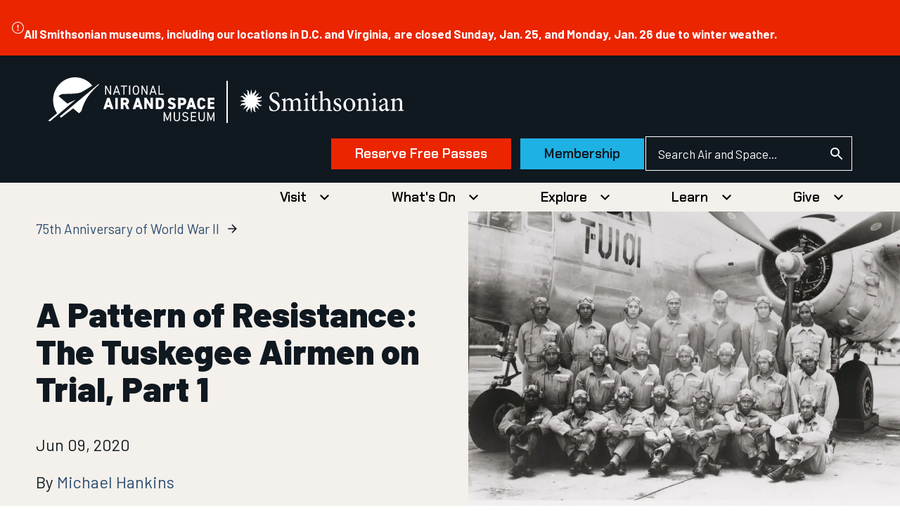

--- FILE ---
content_type: text/html; charset=UTF-8
request_url: https://airandspace.si.edu/si_signup/nasm_theme_signup_form
body_size: 3323
content:


<!DOCTYPE html>
<html lang="en" dir="ltr" prefix="og: https://ogp.me/ns#" class="no-js">
  <head>
    <meta charset="utf-8" />
<link rel="canonical" href="https://airandspace.si.edu/si_signup/nasm_theme_signup_form" />
<link rel="image_src" href="https://airandspace.si.edu/sites/default/files/2022-10/NASM%20Social%20Card%20Default.jpg" />
<meta name="Generator" content="Drupal 10 (https://www.drupal.org)" />
<meta name="MobileOptimized" content="width" />
<meta name="HandheldFriendly" content="true" />
<meta name="viewport" content="width=device-width, initial-scale=1.0" />
<script>// Fundraise Up: the new standard for online giving
(function(w,d,s,n,a){if(!w[n]){var l='call,catch,on,once,set,then,track,openCheckout'
.split(','),i,o=function(n){return'function'==typeof n?o.l.push([arguments])&&o
:function(){return o.l.push([n,arguments])&&o}},t=d.getElementsByTagName(s)[0],
j=d.createElement(s);j.async=!0;j.src='https://cdn.fundraiseup.com/widget/'+a+'';
t.parentNode.insertBefore(j,t);o.s=Date.now();o.v=5;o.h=w.location.href;o.l=[];
for(i=0;i<8;i++)o[l[i]]=o(l[i]);w[n]=o}
})(window,document,'script','FundraiseUp','AUVYPFTF');
// End Fundraise Up
</script>
<link rel="icon" href="/themes/nasm_theme/favicon.ico" type="image/vnd.microsoft.icon" />

    <title>Signup | National Air and Space Museum</title>
    <link rel="stylesheet" media="all" href="/sites/default/files/css/css_4fmmduCyDrmzKUzcoNJNMOZYClCaSz18UdTQ6LijX7A.css?delta=0&amp;language=en&amp;theme=nasm_theme&amp;include=eJxtjTsOwzAMQy9kxFPPIyiykKj-CZaMtLdvUS8ZOvIRjyRUpxPjjsaBMifxPh6gZR7SQJEySEvcHPbSKcd7CNQHxzSmYtnwia_Q0Cr4yZWjydGm3omjlOvrBxNY7Xo1qVoYtOvUNWzxDwv2Nuf6cz5v7keg" />
<link rel="stylesheet" media="all" href="//fonts.googleapis.com/css2?family=Barlow:ital,wght@0,400;0,700;0,900;1,400;1,700;1,900&amp;family=Chakra+Petch:wght@600&amp;display=swap" />
<link rel="stylesheet" media="all" href="/sites/default/files/css/css_kbP5BQj4Qq0vEn_eLsJ69k1PXxdm7-2L57nU5B0JwCQ.css?delta=2&amp;language=en&amp;theme=nasm_theme&amp;include=eJxtjTsOwzAMQy9kxFPPIyiykKj-CZaMtLdvUS8ZOvIRjyRUpxPjjsaBMifxPh6gZR7SQJEySEvcHPbSKcd7CNQHxzSmYtnwia_Q0Cr4yZWjydGm3omjlOvrBxNY7Xo1qVoYtOvUNWzxDwv2Nuf6cz5v7keg" />

    <script type="application/json" data-drupal-selector="drupal-settings-json">{"path":{"baseUrl":"\/","pathPrefix":"","currentPath":"si_signup\/nasm_theme_signup_form","currentPathIsAdmin":false,"isFront":false,"currentLanguage":"en"},"pluralDelimiter":"\u0003","gtag":{"tagId":"","consentMode":false,"otherIds":[],"events":[],"additionalConfigInfo":[]},"suppressDeprecationErrors":true,"ajaxPageState":{"libraries":"eJxtjsEKAyEMRH9I6qnfE7JucFM1hibS9u8r9bIsvQzMG5KZhOrpwLihUUiFdvb-vIPWkVlAMRVg2UkcttpTiWcTcu-5EjjmmKdc_Q0f-A6C1sAPahT78MpCZ2ScZeiZOHJ9zZpgDCtd44ybzufadejqt_iHBfuYU_vdfAFhsla8","theme":"nasm_theme","theme_token":null},"ajaxTrustedUrl":{"form_action_p_pvdeGsVG5zNF_XLGPTvYSKCf43t8qZYSwcfZl2uzM":true},"simple_popup_blocks":{"settings":[{"uid":"lightbox","type":0,"css_selector":"1","identifier":"block-lightbox","layout":"4","visit_counts":"1,4","overlay":false,"trigger_method":0,"trigger_selector":"#custom-css-id","delay":0,"enable_escape":"1","trigger_width":null,"minimize":false,"close":"1","use_time_frequency":false,"time_frequency":"3600","show_minimized_button":false,"width":"50","cookie_expiry":"100","status":"1"}]},"siSignup":{"si-signup-form-nasm-theme-signup-form":{"unitcode":"NASM","url":"https:\/\/cloud.my.smithsonian.org\/sfmc_web_processor"}},"user":{"uid":0,"permissionsHash":"82c8826e2ed1070cd6a73a9fbf2515bb4cf3be4eef7c708140e4e11711e35d10"}}</script>
<script src="/sites/default/files/js/js_OBZpShcm3sQm6dKsNedcpiD-6NTCJy02qJ60Qzq_vb4.js?scope=header&amp;delta=0&amp;language=en&amp;theme=nasm_theme&amp;include=eJxtjEEKgDAMwD407JNKJ6WbdmuhG_h8503BSyA5RMxEGQcJyEKSr2900JU6RcNRuDGIWiZ9F5tDa-cUFaNKnw6Z4tHma-Tm0zGr7WfAT7sBf7oyUg"></script>
<script src="/modules/contrib/google_tag/js/gtag.js?t9dq38"></script>
<script src="/themes/nasm_theme/js/nasm-design/outline-button.js?t9dq38" weight="100" defer></script>

    <meta name="google-site-verification" content="A6EYCksErPTzKSXCkFZy9LCkBSqUzMHo017sw6REZeQ" />
<meta name= "nasm-2021"/>
  </head>
  <body  class="path-si-signup not-front" id="top">
    
<div class="skiplinks">
  <a href="#main" class="skiplinks__link visually-hidden focusable">Skip to main content</a>
</div>
    
      <div class="dialog-off-canvas-main-canvas" data-off-canvas-main-canvas>
    <h1 class="page-title">Stay up to date on the latest stories and events with our newsletter.</h1>



<div class="c-signup max-w-md">
  
    <form class="si-signup-form__nasm-theme-signup-form si-signup-form" data-drupal-selector="si-signup-form-nasm-theme-signup-form" action="/si_signup/nasm_theme_signup_form" method="post" id="si-signup-form-nasm-theme-signup-form--2" accept-charset="UTF-8">
  <div class="si-message fade"><p>Thank you. You have successfully signed up for our newsletter.</p></div>
<div data-drupal-selector="edit-container" id="edit-container" class="js-form-wrapper form-wrapper">





<div  class="c-form-item c-form-item--text     is-required  c-form-item--id-firstname js-form-item js-form-type-textfield js-form-item-firstname">
      
  



<label  for="edit-firstname" class="c-form-item__label  is-required   js-form-required">First Name

  <span class="c-form-item__required-marker"><span class="u-visually-hidden">
          This field is required.
        </span></span></label>

  
  <input  data-drupal-selector="edit-firstname" type="text" id="edit-firstname" name="firstname" value="" size="60" maxlength="128" class="c-form-item__text is-required" required="required" aria-required="true">
  
  
  </div>






<div  class="c-form-item c-form-item--text     is-required  c-form-item--id-lastname js-form-item js-form-type-textfield js-form-item-lastname">
      
  



<label  for="edit-lastname" class="c-form-item__label  is-required   js-form-required">Last Name

  <span class="c-form-item__required-marker"><span class="u-visually-hidden">
          This field is required.
        </span></span></label>

  
  <input  data-drupal-selector="edit-lastname" type="text" id="edit-lastname" name="lastname" value="" size="60" maxlength="128" class="c-form-item__text is-required" required="required" aria-required="true">
  
  
  </div>






<div  class="c-form-item c-form-item--email     is-required  c-form-item--id-emailaddress js-form-item js-form-type-email js-form-item-emailaddress">
      
  



<label  for="edit-emailaddress" class="c-form-item__label  is-required   js-form-required">Email address

  <span class="c-form-item__required-marker"><span class="u-visually-hidden">
          This field is required.
        </span></span></label>

  
  <input  data-drupal-selector="edit-emailaddress" type="email" id="edit-emailaddress" name="emailaddress" value="" size="60" maxlength="254" class="c-form-item__email is-required" required="required" aria-required="true">
  
  
  </div>


                      <div  data-drupal-selector="edit-captcha" class="captcha captcha-type-challenge--math">
                  <div class="captcha__element">
            





  

















<input  data-drupal-selector="edit-captcha-sid" type="hidden" name="captcha_sid" value="10752506" class="c-form-item__hidden">







  

















<input  data-drupal-selector="edit-captcha-token" type="hidden" name="captcha_token" value="n39SSBggITqVNXtAH1Om1Lwpquvo_9Rv0oovo7YCRzA" class="c-form-item__hidden">







<div  class="c-form-item c-form-item--text     is-required  c-form-item--id-captcha-response js-form-item js-form-type-textfield js-form-item-captcha-response">
      
  



<label  for="edit-captcha-response" class="c-form-item__label  is-required   js-form-required">Security math question

  <span class="c-form-item__required-marker"><span class="u-visually-hidden">
          This field is required.
        </span></span></label>

  
  <div class="c-form-item__element"><span class="c-form-item__prefix">11 + 2 =</span><input  autocomplete="off" data-drupal-selector="edit-captcha-response" type="text" id="edit-captcha-response" name="captcha_response" value="" size="4" maxlength="2" class="c-form-item__text is-required" required="required" aria-required="true"></div>
  
  
  </div>

          </div>
                        </div>
            





  

















<input  data-drupal-selector="edit-submit" type="submit" id="edit-submit" name="op" value="Sign Up" class="c-button js-form-submit c-form-item__submit">

</div>






  

















<input  autocomplete="off" data-drupal-selector="form-rtnadatyea4-bvhdgh5qnpimgnehkxikrumfhagxqfk" type="hidden" name="form_build_id" value="form-rtnADatyEA4-bvHDgh5QnPiMGNEHKxIKruMfHAgXqfk" class="c-form-item__hidden">







  

















<input  data-drupal-selector="edit-si-signup-form-nasm-theme-signup-form" type="hidden" name="form_id" value="si_signup_form__nasm_theme_signup_form" class="c-form-item__hidden">

<p class="content--loading fade"><span class="visually-hidden">Please wait as your information is being submitted.</span></p><p class="privacy-msg">Email powered by Salesforce (<a href="https://www.salesforce.com/ap/company/privacy/">Privacy Policy</a>)</p>
</form>

</div>


  </div>

    
    <script src="/sites/default/files/js/js_qu4DOfvELEofV8VvlGS9w-_-6HXWgcRV_Rz-3DSCl90.js?scope=footer&amp;delta=0&amp;language=en&amp;theme=nasm_theme&amp;include=eJxtjEEKgDAMwD407JNKJ6WbdmuhG_h8503BSyA5RMxEGQcJyEKSr2900JU6RcNRuDGIWiZ9F5tDa-cUFaNKnw6Z4tHma-Tm0zGr7WfAT7sBf7oyUg"></script>

  </body>
</html>


--- FILE ---
content_type: text/css
request_url: https://tags.srv.stackadapt.com/sa.css
body_size: -11
content:
:root {
    --sa-uid: '0-6a3baf9b-3c5d-5700-61c9-751adfd21caa';
}